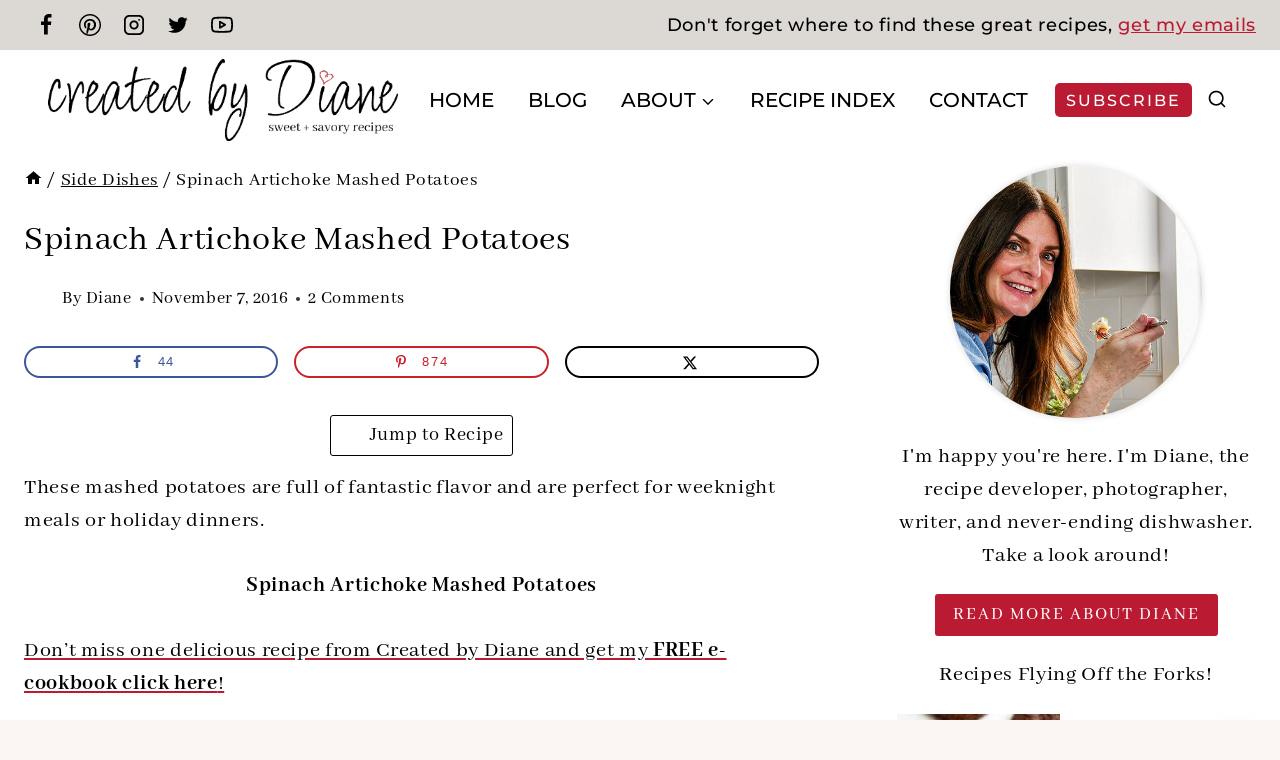

--- FILE ---
content_type: application/javascript; charset=utf-8
request_url: https://scripts.mediavine.com/tags/2955/d5b39252cedc74f3eec0.min.js
body_size: 4610
content:
"use strict";(self.mvWrapperJsonp=self.mvWrapperJsonp||[]).push([[2955],{2036:(e,t,i)=>{i.d(t,{E:()=>a});var s=i(8417),r=i(7692),o=Object.getPrototypeOf,n=Reflect.get;const a=(e,t)=>class t extends e{constructor(e,t){super(e,t)}adunits(){return e=this,a=null,l=function*(){const e=yield(a=t.prototype,l=this,d="adunits",n(o(a),d,l)).call(this);var a,l,d;if(!this.model.mv_native_enabled&&!(0,r.OO)("test","nativeTestAd")&&!(0,r.OO)("test","nativeTestVideoAd"))return e;const[{buildRequestFromTemplate:c},{getTemplate:u}]=yield Promise.all([i.e(7230).then(i.bind(i,7230)),i.e(1796).then(i.bind(i,1796))]),h=u(this),m=(0,s.O)(this.model.bidRequests.native);m.map((e=>{e.isNative=!0}));const p=c(h);return[...e,{code:this.id,bids:m,mediaTypes:{native:p}}]},new Promise(((t,i)=>{var s=e=>{try{o(l.next(e))}catch(e){i(e)}},r=e=>{try{o(l.throw(e))}catch(e){i(e)}},o=e=>e.done?t(e.value):Promise.resolve(e.value).then(s,r);o((l=l.apply(e,a)).next())}));var e,a,l}}},2955:(e,t,i)=>{i.r(t),i.d(t,{DESKTOP_ADUNIT_ID:()=>z,MOBILE_ADUNIT_ID:()=>M,Recipe:()=>B});var s,r,o,n=i(8117),a=i(6391),l=i(8512),d=i(1352),c=i(3337),u=i(7830),h=i(4461),m=i(4248),p=i(2036),v=i(1253),f=i(7845),b=i(3396),y=i(3390),g=Object.create,w=Object.defineProperty,O=Object.getOwnPropertyDescriptor,_=(e,t)=>(t=Symbol[e])?t:Symbol.for("Symbol."+e),P=e=>{throw TypeError(e)},E=(e,t)=>w(e,"name",{value:t,configurable:!0}),R=["class","method","getter","setter","accessor","field","value","get","set"],x=e=>void 0!==e&&"function"!=typeof e?P("Function expected"):e,I=(e,t,i,s,r)=>({kind:R[e],name:t,metadata:s,addInitializer:e=>i._?P("Already initialized"):r.push(x(e||null))}),T=(e,t)=>{return i=t,s=_("metadata"),r=e[3],s in i?w(i,s,{enumerable:!0,configurable:!0,writable:!0,value:r}):i[s]=r;var i,s,r},A=(e,t,i)=>t.has(e)||P("Cannot "+i),C=(e,t)=>Object(t)!==t?P('Cannot use the "in" operator on this value'):e.has(t),S=(e,t,i)=>(A(e,t,"read from private field"),i?i.call(e):t.get(e)),k=(e,t,i,s)=>(A(e,t,"write to private field"),s?s.call(e,i):t.set(e,i),i),V=(e,t,i)=>(A(e,t,"access private method"),i);const M="recipe_mobile",z="recipe_btf",D={desktop:{lazy:2600,ref:1900},mobile:{lazy:3400,ref:2300}};s=[b.M,u.L,p.E,f.H,v.db];class B extends(o=d.DX){constructor(e,t){super(e,t),this.refreshTime=n.c_,this.lazy=!0,this.slotName="recipe",this.restrictRefreshSize=!0,this.maxOutstreamWidth=300,this.ibvConfig=new y._(this),this.adUnitId=a.p.isMobileOrTablet?M:z,this.adBoxConfig=new v.fo({heightPxToContain:300,widthStyle:"300px",slotModel:e}),this._sizes=this.adSizes,this.timeout=new m.E(this,D),this.selector=a.p.isMobileOrTablet&&e.mobileSelector?e.mobileSelector:e.selector,this.insertPosition=a.p.isMobileOrTablet&&e.mobileInsertPosition?e.mobileInsertPosition:e.insertPosition;const i=parseFloat(t.experiment.activate(c.o.recipeOffset)||"1.00001");this._offset=l.g.height*i,this.setTargeting({offsetMultiplier:i})}get offset(){return this._offset}get id(){return 1===this.number?this.adUnitId:this.adUnitId.replace("_",`_${this.number}_`)}validate(){const e=super.validate(),t=!this.target||this.target.matches(":not(#chicory_button *)");return e&&t}validateDensity(){return!0}meetsOutstreamCriteria(){const e={off:1/0,light:2,medium:1,high:1}[this.model.outstream_density]||1;return(this.number+1)%e==0}sizeContainersLogic(){super.sizeContainersLogic(),this.adType===h.eQ.inBannerNative&&(this.wrapper.style.width="300px")}get adSizes(){const e=[[300,250],[300,200]];return a.p.isMobile?e.push([320,50],[300,50],[320,100]):e.push([250,250]),e}}var L,j;((e,t,i,s)=>{for(var r=0,o=e[t>>1],n=o&&o.length;r<n;r++)1&t?o[r].call(i):s=o[r].call(i,s)})(r=[,,,g(null!=(j=null==(L=o)?void 0:L[_("metadata")])?j:null)],1,B=((e,t,i,s,r,o)=>{var n,a,l,d,c,u=7&t,h=!!(8&t),m=!!(16&t),p=u>3?e.length+1:u?h?1:2:0,v=R[u+5],f=u>3&&(e[p-1]=[]),b=e[p]||(e[p]=[]),y=u&&(!m&&!h&&(r=r.prototype),u<5&&(u>3||!m)&&O(u<4?r:{get[i](){return S(this,o)},set[i](e){return k(this,o,e)}},i));u?m&&u<4&&E(o,(u>2?"set ":u>1?"get ":"")+i):E(r,i);for(var g=s.length-1;g>=0;g--)d=I(u,i,l={},e[3],b),u&&(d.static=h,d.private=m,c=d.access={has:m?e=>C(r,e):e=>i in e},3^u&&(c.get=m?e=>(1^u?S:V)(e,r,4^u?o:y.get):e=>e[i]),u>2&&(c.set=m?(e,t)=>k(e,r,t,4^u?o:y.set):(e,t)=>e[i]=t)),a=(0,s[g])(u?u<4?m?o:y[v]:u>4?void 0:{get:y.get,set:y.set}:r,d),l._=1,4^u||void 0===a?x(a)&&(u>4?f.unshift(a):u?m?o=a:y[v]=a:r=a):"object"!=typeof a||null===a?P("Object expected"):(x(n=a.get)&&(y.get=n),x(n=a.set)&&(y.set=n),x(n=a.init)&&f.unshift(n));return u||T(e,r),y&&w(r,i,y),m?4^u?o:y:r})(r,0,"Recipe",s,B))},3390:(e,t,i)=>{i.d(t,{_:()=>s});class s{constructor(e){this.slot=e}meetsIBVCriteria(){return this.slot.meetsOutstreamCriteria()}ibvSizes(){return this.slot.sizes}}},3396:(e,t,i)=>{i.d(t,{M:()=>d});var s=i(8417),r=i(6391),o=Object.getPrototypeOf,n=Reflect.get,a=(e,t,i)=>n(o(e),i,t),l=(e,t,i)=>new Promise(((s,r)=>{var o=e=>{try{a(i.next(e))}catch(e){r(e)}},n=e=>{try{a(i.throw(e))}catch(e){r(e)}},a=e=>e.done?s(e.value):Promise.resolve(e.value).then(o,n);a((i=i.apply(e,t)).next())}));function d(e,t){return class t extends e{validate(){return super.validate()}adunits(){return l(this,null,(function*(){var e;const i=[];if(null==(e=this.ibvConfig)?void 0:e.meetsIBVCriteria()){const e=this.getIBVAdunit();e&&i.push(e)}return i.push(...yield a(t.prototype,this,"adunits").call(this)),i}))}getIBVAdunit(){var e;let t,i;r.p.isMobileOrTablet?(t=`${this.slotName}_ibv_mobile`,i=`${this.id}_ibv_mobile`):(t=`${this.slotName}_ibv_desktop`,i=`${this.id}_ibv_desktop`);const o=this.model.bidRequests[t];if(!o)return;const n=(0,s.O)(o,"Error copying outstream bid requests");return n?(n.forEach((e=>{e.isIBV=!0,e.outstreamAdUnitCode=i})),{code:i,bids:n,mediaTypes:{banner:{sizes:(null==(e=this.ibvConfig)?void 0:e.ibvSizes())||[]}}}):void 0}}}},3888:(e,t,i)=>{i.d(t,{L:()=>o});var s=i(5521);const r=new s.Vy(s.$b.debug);function o(e,t,i){let s=e.parentElement,o=!1;for(;s;){for(const n in t){const a=t[n];if(i){const t=getComputedStyle(s)[n];t!==a&&(r.debug(`MEDIAVINE OVERRIDE ANCESTOR REPORT:\n                \nModifying ancestor element from '${n}: ${t}' to '${n}: ${a}'\n                \nBase Element`,e,"\nAncestor Modified: ",s),o=!0)}s.style.setProperty(n,a,"important")}s=s.parentElement}i&&!o&&r.debug("MEDIAVINE OVERRIDE ANCESTOR REPORT: No ancestors of base element")}},7830:(e,t,i)=>{i.d(t,{L:()=>O});var s=i(6391),r=i(6944),o=i(9943),n=i(7692),a=i(721),l=i(7833),d=i(2445),c=i(9344),u=i(8417),h=i(830),m=i(6030),p=Object.getPrototypeOf,v=Reflect.get,f=(e,t)=>(t=Symbol[e])?t:Symbol.for("Symbol."+e),b=(e,t,i)=>v(p(e),i,t),y=(e,t,i)=>new Promise(((s,r)=>{var o=e=>{try{a(i.next(e))}catch(e){r(e)}},n=e=>{try{a(i.throw(e))}catch(e){r(e)}},a=e=>e.done?s(e.value):Promise.resolve(e.value).then(o,n);a((i=i.apply(e,t)).next())})),g=(e,t,i)=>(t=e[f("asyncIterator")])?t.call(e):(e=e[f("iterator")](),t={},(i=(i,s)=>(s=e[i])&&(t[i]=t=>new Promise(((i,r,o)=>(t=s.call(e,t),o=t.done,Promise.resolve(t.value).then((e=>i({value:e,done:o})),r))))))("next"),i("return"),t);const w="debug"===(0,n.qn)("loglevel",window.location.search)?"https://imasdk.googleapis.com/js/sdkloader/ima3_debug.js":"https://imasdk.googleapis.com/js/sdkloader/ima3.js";function O(e,t){return class t extends e{validate(){return super.validate()}cleanup(){var e;super.cleanup(),(null==(e=null==this?void 0:this.outstreamRenderer)?void 0:e.container)&&(this.outstreamRenderer.container.remove(),this.outstreamRenderer.cleanup())}destroy(){super.destroy(),this.outstreamRenderer=void 0}meetsOutstreamCriteria(){if(this.fromHint){let e=0;if(this.sizes.forEach((t=>{if("fluid"===t)return;const i=t[1];e=i>e?i:e})),e<250)return!1}return super.meetsOutstreamCriteria()&&!(0,l.A)()}adunits(){return y(this,null,(function*(){const e=[];if(this.meetsOutstreamCriteria()){const t=yield this.getOutstreamAdunits();if(t){e.push(...t);if(c.A.isHighValuePage||void 0===c.A.isHighValuePage&&(0,m.Li)()&&Math.random()>.5){const i=(0,u.O)(t[0]),s=i.bids.find((e=>e.bidder=h.DU.S2S));s.params.dualHemi=!0,i.bids=[s],i.code=`${i.code}_00`,e.push(i)}}}return e.push(...yield b(t.prototype,this,"adunits").call(this)),e}))}getOutstreamAdunits(){return y(this,null,(function*(){const e=(0,a.z)(this.id),t=this.getVideoOptions(e),i=new d.A(this,t,this.model,void 0).getAdUnits(),s=r.kf.new(this.model);for(const t of i){t.bids=t.bids.filter((e=>s.bidder!==e.bidder||!s.isPrebid()||!s.isOutstream()));try{for(var o,n,l,c=g(t.bids);o=!(n=yield c.next()).done;o=!1){const t=n.value;t.isOutstream=!0,t.outstreamAdUnitCode=e,"content"!==this.slotName&&"feed"!==this.slotName||(t.isBrandedVideo=!0)}}catch(n){l=[n]}finally{try{o&&(n=c.return)&&(yield n.call(c))}finally{if(l)throw l[0]}}t.renderer={url:w,render:yield this.getRenderer()}}return i}))}getVideoOptions(e){var t;const[i,r]=(0,a.l)(this,null==(t=this.target)?void 0:t.parentElement);return{prebid:!0,autoplay:!0,placement:this.outstreamPlacement,plcmt:this.outstreamPlcmt,maxDuration:this.outstreamMaxDuration,mimes:[o.bH.javascript,o.bH.mp4,o.bH.webm],contentHeight:r,contentWidth:i,adunitId:e,mobile:s.p.isMobileOrTablet,isOutstream:!0}}getRenderer(){return y(this,null,(function*(){const{OutstreamRenderer:e}=yield i.e(8881).then(i.bind(i,8881));return(t=>y(this,null,(function*(){this.outstreamRenderer=this.outstreamRenderer||e.new(this),yield this.outstreamRenderer.loadAd(t)}))).bind(this)}))}}}},7833:(e,t,i)=>{i.d(t,{A:()=>o});const s=["BytedanceWebview","ByteLocale","trill_","musical_ly","AppName/musical_ly","TTWebView","TikTok_"],r=["Twitter for iPhone","Twitter for iPad","Twitter for Android"];function o(){const e=[...s,...r],t=window.navigator.userAgent;return e.some((e=>t.includes(e)))}},7845:(e,t,i)=>{i.d(t,{H:()=>u});var s=i(3670),r=i(6391),o=i(798),n=i(3888),a=i(6749),l=i(7692),d=i(4274);const c="mv-inview-sticky",u=(e,t)=>class extends e{constructor(...e){super(...e),this.inViewIsEnabled&&this.setupSlotAndModel()}setupSlotAndModel(){this.onRail=!0,this.restrictRefreshSize=!1,this.adBoxConfig&&(this.adBoxConfig.heightPxToContain=250),this.rail.setupWrapElementListener(),s.A.on(s.A.events.slotWrapperRenderEnded,(e=>{if(e!==this)return;h(`\n  [class*='${d.qw}'].${c} {\n    display: block;\n  }\n\n  [class*='${d.s6}'].${c} {\n    position: sticky;\n    position: -webkit-sticky;\n  }\n`);const t=()=>{(0,n.L)(this.rail.sticky,{overflow:"visible"},(0,l.OO)("test","mobileInview"))},i=()=>{!function(e){let t=e.parentElement;for(;t&&!t.overflowChecked&&"BODY"!==t.tagName;){"hidden"===getComputedStyle(t).overflow&&(t.classList.contains("wprm-recipe")?t.style.setProperty("overflow","visible","important"):(t.style.setProperty("overflow","clip","important"),t.style.setProperty("display","flow-root"))),t.overflowChecked=!0,t=t.parentElement}}(this.getSlotDom()),m()};this.model.inview_mobile_sidescroll_fix?i():t();this.getSlotDom().style.setProperty("overflow","clip","important")}))}get inViewIsEnabled(){const e=this.fromHint&&this.slotModel.sizes;return this.forceInView||!e&&this.adBoxIsEnabled()&&(r.p.isMobileOrTablet&&this.model.mobile_inview||r.p.isDesktop&&this.model.desktop_inview)}applyInViewLayout(){this.rail.slide.classList.add(c),this.rail.sticky.classList.add(c),this.rail.positionAdReporterButton()}removeInViewLayout(){this.rail.slide.classList.remove(c),this.rail.sticky.classList.remove(c),this.rail.slide.style.paddingBottom=""}},h=(0,a.h)((e=>(0,o.zw)(e,"InView")));const m=(0,a.h)((()=>{"hidden"===getComputedStyle(document.body).overflowX&&(document.body.style.overflowX="clip");const e=document.body.parentElement;e&&"hidden"===getComputedStyle(e).overflowX&&(e.style.overflowX="clip")}))},9943:(e,t,i)=>{i.d(t,{bH:()=>s});var s=(e=>(e["3gpp"]="video/3gpp",e["3gpp2"]="video/3gpp2",e.flash="application/x-shockwave-flash",e.flv="video/x-flv",e.javascript="application/javascript",e.m4v="video/x-m4v",e.mp4="video/mp4",e.mpeg="video/mpeg",e.ogg="video/ogg",e.quicktime="video/quicktime",e.webm="video/webm",e.wmv="video/x-ms-wmv",e))(s||{})}}]);